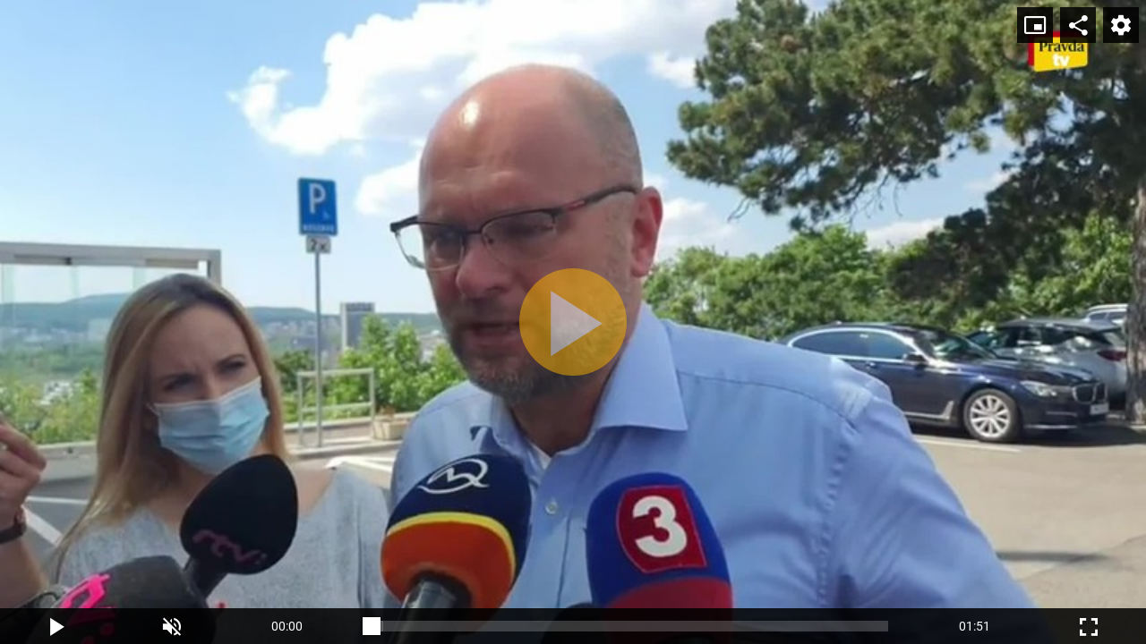

--- FILE ---
content_type: text/html;charset=UTF-8
request_url: https://tv.pravda.sk/embed/72fd1ef5-5716-4a63-9938-6d4cb20979e7?autoplay=0
body_size: 1311
content:
<!DOCTYPE html>
<!--[if lt IE 9]> <html lang="sk" class="lte-ie9"><![endif]-->
<!--[if IE 9]> <html lang="sk" class="ie9"><![endif]-->
<!--[if gt IE 9]><!-->
<html lang="sk" class="">
<!--<![endif]-->

<head>
    <!-- Meta -->
    <meta charset="utf-8">
    <meta http-equiv="X-UA-Compatible" content="IE=edge">
    <meta name="viewport" content="width=device-width, initial-scale=1.0, maximum-scale=1">
<title>Sulík a Pellegrini k ekaranténe | TV Pravda.sk</title>
<meta name="description" content="">
<meta name="robots" content="index, follow">
<link rel="canonical" href="https://tv.pravda.sk/embed/72fd1ef5-5716-4a63-9938-6d4cb20979e7">
<meta property="og:description" content="">
<meta property="og:image" content="https://cloudia.tv.pravda.sk/r800x450/3d3e9ef2-68bb-4751-ab01-6bbf572cf2ee">
<meta property="og:title" content="Sulík a Pellegrini k ekaranténe | TV Pravda.sk">
<meta property="og:url" content="https://tv.pravda.sk/embed/72fd1ef5-5716-4a63-9938-6d4cb20979e7">
<meta property="twitter:description" content="">
<meta property="twitter:title" content="Sulík a Pellegrini k ekaranténe | TV Pravda.sk">    <link rel="shortcut icon" href="/favicon.ico" type="image/x-icon">
    <link rel="icon" href="/favicon.ico" type="image/x-icon">
    <!-- Styles -->
    <link href="/html/styles/bundle.css?1722338789" rel="stylesheet">
    <!-- IE9 and Lower -->
    <!--[if lt IE 9]>
    <script src="https://oss.maxcdn.com/html5shiv/3.7.2/html5shiv.min.js"></script>
    <script src="https://oss.maxcdn.com/respond/1.4.2/respond.min.js"></script>
    <script src="https://cdnjs.cloudflare.com/ajax/libs/es5-shim/4.5.7/es5-shim.min.js"></script>
    <![endif]-->
    <!-- Pagedata -->
    <script>
        var PageData = {"statsUrl":"https://stats.tv.pravda.sk/api/v1/resources/show","gemiusAccountId":"","gemiusPlayerId":""}
    </script>

<!-- cannot create plugin (stanka)- cannot satisfy requirements -->    <script src=""></script>
<script async="async" src="https://www.googletagservices.com/tag/js/gpt.js"></script><script>var gptadslots = []; var googletag = googletag || { cmd:[]}; </script><script>googletag.cmd.push(function() {

googletag.pubads().setTargeting( "show", "");

googletag.pubads().setTargeting( "episode", "");

googletag.pubads().setTargeting( "adult", "false");

googletag.pubads().setTargeting( "section", "Embed");
googletag.pubads().enableSingleRequest();
googletag.pubads().setForceSafeFrame(false);
googletag.pubads().collapseEmptyDivs(true);
googletag.enableServices();
});
</script><!-- BLANK --></head>

<body>
<!-- BLANK -->
    
<div style="position:relative !important; width:100% !important; height:0 !important; padding-top:56.25% !important; padding-bottom:0px !important">
    <iframe src="https://media.tv.pravda.sk/embed/FR9j6VgejvH?autoplay=0" style="position:absolute !important; top:0 !important; left:0 !important; width:100% !important; height:100% !important; border:0 !important;" allowfullscreen allow="autoplay; fullscreen; encrypted-media"></iframe>
</div>


<!-- BLANK -->    

    <script src="/html/scripts/bundle.js?1722338789"></script>
    
</body>
</html>


--- FILE ---
content_type: application/javascript; charset=utf-8
request_url: https://fundingchoicesmessages.google.com/f/AGSKWxXSypqnTmedaeXCk2Xmsqa8Htj5FQEC7fein8y_2hWdjE50lYm7mw_LjNbdCOwtaqLQB0zIoxhSAOC4hKOcahsbZnkm2jAapGlCpPgxsovnCf09PhkvA2gaaV8Ilq-8AwpKacaQVqgdue7RNbpCkBwvP6cGOCJO1DYQz6SOhsz4Nntn8lFXq115pxp7/_-300x600./getAdList?-480x120._googleads_/squaread.
body_size: -1290
content:
window['25cf1c33-f7af-4285-aee1-213d6b60b0b5'] = true;